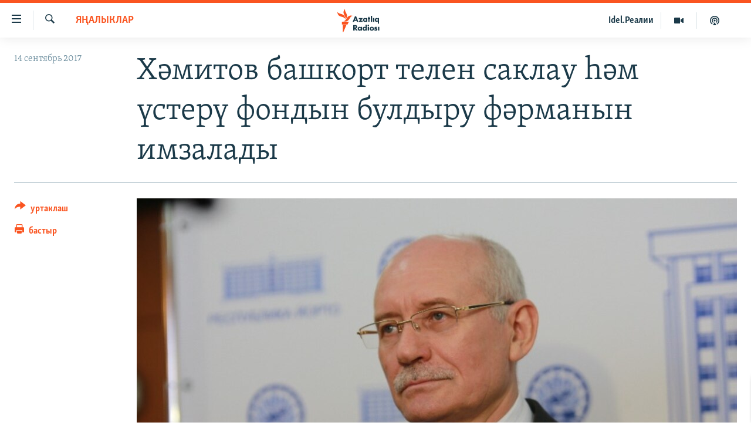

--- FILE ---
content_type: text/html; charset=utf-8
request_url: https://www.azatliq.org/a/28735426.html
body_size: 12722
content:

<!DOCTYPE html>
<html lang="tt" dir="ltr" class="no-js">
<head>
<link href="/Content/responsive/RFE/tt-BA/RFE-tt-BA.css?&amp;av=0.0.0.0&amp;cb=370" rel="stylesheet"/>
<script src="https://tags.azatliq.org/rferl-pangea/prod/utag.sync.js"></script> <script type='text/javascript' src='https://www.youtube.com/iframe_api' async></script>
<link rel="manifest" href="/manifest.json">
<script type="text/javascript">
//a general 'js' detection, must be on top level in <head>, due to CSS performance
document.documentElement.className = "js";
var cacheBuster = "370";
var appBaseUrl = "/";
var imgEnhancerBreakpoints = [0, 144, 256, 408, 650, 1023, 1597];
var isLoggingEnabled = false;
var isPreviewPage = false;
var isLivePreviewPage = false;
if (!isPreviewPage) {
window.RFE = window.RFE || {};
window.RFE.cacheEnabledByParam = window.location.href.indexOf('nocache=1') === -1;
const url = new URL(window.location.href);
const params = new URLSearchParams(url.search);
// Remove the 'nocache' parameter
params.delete('nocache');
// Update the URL without the 'nocache' parameter
url.search = params.toString();
window.history.replaceState(null, '', url.toString());
} else {
window.addEventListener('load', function() {
const links = window.document.links;
for (let i = 0; i < links.length; i++) {
links[i].href = '#';
links[i].target = '_self';
}
})
}
var pwaEnabled = true;
var swCacheDisabled;
</script>
<meta charset="utf-8" />
<title>Хәмитов башкорт телен саклау һәм үстерү фондын булдыру фәрманын имзалады</title>
<meta name="description" content="Башкортстан башлыгы Рөстәм Хәмитов башкорт телен саклау һәм үстерү фондын булдыру фәрманын имзалады. Уфа хакимияте &quot;Башкорт&quot; оешмасына башкорт телен яклап 16 сентябрьдә митинг уздырырга рөхсәт бирмәде." />
<meta name="keywords" content="яңалыклар, башкортстан" />
<meta name="viewport" content="width=device-width, initial-scale=1.0" />
<meta http-equiv="X-UA-Compatible" content="IE=edge" />
<meta name="robots" content="max-image-preview:large"><meta property="fb:pages" content="139505469404757" />
<meta name="yandex-verification" content="8b6e6cd55829f8fe" />
<meta name="yandex-verification" content="464393d111286980" />
<link href="https://www.azatliq.org/a/28735426.html" rel="canonical" />
<meta name="apple-mobile-web-app-title" content="Азатлык радиосы" />
<meta name="apple-mobile-web-app-status-bar-style" content="black" />
<meta name="apple-itunes-app" content="app-id=475986784, app-argument=//28735426.ltr" />
<meta content="Хәмитов башкорт телен саклау һәм үстерү фондын булдыру фәрманын имзалады" property="og:title" />
<meta content="Башкортстан башлыгы Рөстәм Хәмитов башкорт телен саклау һәм үстерү фондын булдыру фәрманын имзалады. Уфа хакимияте &quot;Башкорт&quot; оешмасына башкорт телен яклап 16 сентябрьдә митинг уздырырга рөхсәт бирмәде." property="og:description" />
<meta content="article" property="og:type" />
<meta content="https://www.azatliq.org/a/28735426.html" property="og:url" />
<meta content="Азатлык Радиосы" property="og:site_name" />
<meta content="https://www.facebook.com/azatliq" property="article:publisher" />
<meta content="https://gdb.rferl.org/9b08b90a-f473-4927-8f0d-9069fe9cf994_cx7_cy4_cw85_w1200_h630.jpg" property="og:image" />
<meta content="1200" property="og:image:width" />
<meta content="630" property="og:image:height" />
<meta content="568280086670706" property="fb:app_id" />
<meta content="summary_large_image" name="twitter:card" />
<meta content="@Azatliq" name="twitter:site" />
<meta content="https://gdb.rferl.org/9b08b90a-f473-4927-8f0d-9069fe9cf994_cx7_cy4_cw85_w1200_h630.jpg" name="twitter:image" />
<meta content="Хәмитов башкорт телен саклау һәм үстерү фондын булдыру фәрманын имзалады" name="twitter:title" />
<meta content="Башкортстан башлыгы Рөстәм Хәмитов башкорт телен саклау һәм үстерү фондын булдыру фәрманын имзалады. Уфа хакимияте &quot;Башкорт&quot; оешмасына башкорт телен яклап 16 сентябрьдә митинг уздырырга рөхсәт бирмәде." name="twitter:description" />
<link rel="amphtml" href="https://www.azatliq.org/amp/28735426.html" />
<script type="application/ld+json">{"articleSection":"яңалыклар","isAccessibleForFree":true,"headline":"Хәмитов башкорт телен саклау һәм үстерү фондын булдыру фәрманын имзалады","inLanguage":"tt-BA","keywords":"яңалыклар, башкортстан","author":{"@type":"Person","name":"RFE/RL"},"datePublished":"2017-09-14 12:15:53Z","dateModified":"2017-09-14 13:47:53Z","publisher":{"logo":{"width":512,"height":220,"@type":"ImageObject","url":"https://www.azatliq.org/Content/responsive/RFE/tt-BA/img/logo.png"},"@type":"NewsMediaOrganization","url":"https://www.azatliq.org","sameAs":["https://www.facebook.com/azatliq","https://www.youtube.com/user/azatliqradiosi","https://www.instagram.com/azatliq/","https://telegram.me/joinchat/CxW5dz9ILszGJNLz9gk_RQ"],"name":"Азатлык Радиосы","alternateName":"Азатлык Радиосы"},"@context":"https://schema.org","@type":"NewsArticle","mainEntityOfPage":"https://www.azatliq.org/a/28735426.html","url":"https://www.azatliq.org/a/28735426.html","description":"Башкортстан башлыгы Рөстәм Хәмитов башкорт телен саклау һәм үстерү фондын булдыру фәрманын имзалады. Уфа хакимияте \u0022Башкорт\u0022 оешмасына башкорт телен яклап 16 сентябрьдә митинг уздырырга рөхсәт бирмәде.","image":{"width":1080,"height":608,"@type":"ImageObject","url":"https://gdb.rferl.org/9b08b90a-f473-4927-8f0d-9069fe9cf994_cx7_cy4_cw85_w1080_h608.jpg"},"name":"Хәмитов башкорт телен саклау һәм үстерү фондын булдыру фәрманын имзалады"}</script>
<script src="/Scripts/responsive/infographics.b?v=dVbZ-Cza7s4UoO3BqYSZdbxQZVF4BOLP5EfYDs4kqEo1&amp;av=0.0.0.0&amp;cb=370"></script>
<script src="/Scripts/responsive/loader.b?v=Q26XNwrL6vJYKjqFQRDnx01Lk2pi1mRsuLEaVKMsvpA1&amp;av=0.0.0.0&amp;cb=370"></script>
<link rel="icon" type="image/svg+xml" href="/Content/responsive/RFE/img/webApp/favicon.svg" />
<link rel="alternate icon" href="/Content/responsive/RFE/img/webApp/favicon.ico" />
<link rel="mask-icon" color="#ea6903" href="/Content/responsive/RFE/img/webApp/favicon_safari.svg" />
<link rel="apple-touch-icon" sizes="152x152" href="/Content/responsive/RFE/img/webApp/ico-152x152.png" />
<link rel="apple-touch-icon" sizes="144x144" href="/Content/responsive/RFE/img/webApp/ico-144x144.png" />
<link rel="apple-touch-icon" sizes="114x114" href="/Content/responsive/RFE/img/webApp/ico-114x114.png" />
<link rel="apple-touch-icon" sizes="72x72" href="/Content/responsive/RFE/img/webApp/ico-72x72.png" />
<link rel="apple-touch-icon-precomposed" href="/Content/responsive/RFE/img/webApp/ico-57x57.png" />
<link rel="icon" sizes="192x192" href="/Content/responsive/RFE/img/webApp/ico-192x192.png" />
<link rel="icon" sizes="128x128" href="/Content/responsive/RFE/img/webApp/ico-128x128.png" />
<meta name="msapplication-TileColor" content="#ffffff" />
<meta name="msapplication-TileImage" content="/Content/responsive/RFE/img/webApp/ico-144x144.png" />
<link rel="preload" href="/Content/responsive/fonts/Skolar-Lt_LatnCyrl_v2.4.woff" type="font/woff" as="font" crossorigin="anonymous" />
<link rel="alternate" type="application/rss+xml" title="RFE/RL - Top Stories [RSS]" href="/api/" />
<link rel="sitemap" type="application/rss+xml" href="/sitemap.xml" />
</head>
<body class=" nav-no-loaded cc_theme pg-article print-lay-article js-category-to-nav nojs-images ">
<script type="text/javascript" >
var analyticsData = {url:"https://www.azatliq.org/a/28735426.html",property_id:"424",article_uid:"28735426",page_title:"Хәмитов башкорт телен саклау һәм үстерү фондын булдыру фәрманын имзалады",page_type:"article",content_type:"article",subcontent_type:"article",last_modified:"2017-09-14 13:47:53Z",pub_datetime:"2017-09-14 12:15:53Z",pub_year:"2017",pub_month:"09",pub_day:"14",pub_hour:"12",pub_weekday:"Thursday",section:"яңалыклар",english_section:"news",byline:"",categories:"news,bashkortostan",domain:"www.azatliq.org",language:"Tatar-Bashkir",language_service:"RFERL Tatar-Bashkir",platform:"web",copied:"no",copied_article:"",copied_title:"",runs_js:"Yes",cms_release:"8.44.0.0.370",enviro_type:"prod",slug:"",entity:"RFE",short_language_service:"TB",platform_short:"W",page_name:"Хәмитов башкорт телен саклау һәм үстерү фондын булдыру фәрманын имзалады"};
</script>
<noscript><iframe src="https://www.googletagmanager.com/ns.html?id=GTM-WXZBPZ" height="0" width="0" style="display:none;visibility:hidden"></iframe></noscript><script type="text/javascript" data-cookiecategory="analytics">
var gtmEventObject = Object.assign({}, analyticsData, {event: 'page_meta_ready'});window.dataLayer = window.dataLayer || [];window.dataLayer.push(gtmEventObject);
if (top.location === self.location) { //if not inside of an IFrame
var renderGtm = "true";
if (renderGtm === "true") {
(function(w,d,s,l,i){w[l]=w[l]||[];w[l].push({'gtm.start':new Date().getTime(),event:'gtm.js'});var f=d.getElementsByTagName(s)[0],j=d.createElement(s),dl=l!='dataLayer'?'&l='+l:'';j.async=true;j.src='//www.googletagmanager.com/gtm.js?id='+i+dl;f.parentNode.insertBefore(j,f);})(window,document,'script','dataLayer','GTM-WXZBPZ');
}
}
</script>
<!--Analytics tag js version start-->
<script type="text/javascript" data-cookiecategory="analytics">
var utag_data = Object.assign({}, analyticsData, {});
if(typeof(TealiumTagFrom)==='function' && typeof(TealiumTagSearchKeyword)==='function') {
var utag_from=TealiumTagFrom();var utag_searchKeyword=TealiumTagSearchKeyword();
if(utag_searchKeyword!=null && utag_searchKeyword!=='' && utag_data["search_keyword"]==null) utag_data["search_keyword"]=utag_searchKeyword;if(utag_from!=null && utag_from!=='') utag_data["from"]=TealiumTagFrom();}
if(window.top!== window.self&&utag_data.page_type==="snippet"){utag_data.page_type = 'iframe';}
try{if(window.top!==window.self&&window.self.location.hostname===window.top.location.hostname){utag_data.platform = 'self-embed';utag_data.platform_short = 'se';}}catch(e){if(window.top!==window.self&&window.self.location.search.includes("platformType=self-embed")){utag_data.platform = 'cross-promo';utag_data.platform_short = 'cp';}}
(function(a,b,c,d){ a="https://tags.azatliq.org/rferl-pangea/prod/utag.js"; b=document;c="script";d=b.createElement(c);d.src=a;d.type="text/java"+c;d.async=true; a=b.getElementsByTagName(c)[0];a.parentNode.insertBefore(d,a); })();
</script>
<!--Analytics tag js version end-->
<!-- Analytics tag management NoScript -->
<noscript>
<img style="position: absolute; border: none;" src="https://ssc.azatliq.org/b/ss/bbgprod,bbgentityrferl/1/G.4--NS/1601114577?pageName=rfe%3atb%3aw%3aarticle%3a%d0%a5%d3%99%d0%bc%d0%b8%d1%82%d0%be%d0%b2%20%d0%b1%d0%b0%d1%88%d0%ba%d0%be%d1%80%d1%82%20%d1%82%d0%b5%d0%bb%d0%b5%d0%bd%20%d1%81%d0%b0%d0%ba%d0%bb%d0%b0%d1%83%20%d2%bb%d3%99%d0%bc%20%d2%af%d1%81%d1%82%d0%b5%d1%80%d2%af%20%d1%84%d0%be%d0%bd%d0%b4%d1%8b%d0%bd%20%d0%b1%d1%83%d0%bb%d0%b4%d1%8b%d1%80%d1%83%20%d1%84%d3%99%d1%80%d0%bc%d0%b0%d0%bd%d1%8b%d0%bd%20%d0%b8%d0%bc%d0%b7%d0%b0%d0%bb%d0%b0%d0%b4%d1%8b&amp;c6=%d0%a5%d3%99%d0%bc%d0%b8%d1%82%d0%be%d0%b2%20%d0%b1%d0%b0%d1%88%d0%ba%d0%be%d1%80%d1%82%20%d1%82%d0%b5%d0%bb%d0%b5%d0%bd%20%d1%81%d0%b0%d0%ba%d0%bb%d0%b0%d1%83%20%d2%bb%d3%99%d0%bc%20%d2%af%d1%81%d1%82%d0%b5%d1%80%d2%af%20%d1%84%d0%be%d0%bd%d0%b4%d1%8b%d0%bd%20%d0%b1%d1%83%d0%bb%d0%b4%d1%8b%d1%80%d1%83%20%d1%84%d3%99%d1%80%d0%bc%d0%b0%d0%bd%d1%8b%d0%bd%20%d0%b8%d0%bc%d0%b7%d0%b0%d0%bb%d0%b0%d0%b4%d1%8b&amp;v36=8.44.0.0.370&amp;v6=D=c6&amp;g=https%3a%2f%2fwww.azatliq.org%2fa%2f28735426.html&amp;c1=D=g&amp;v1=D=g&amp;events=event1,event52&amp;c16=rferl%20tatar-bashkir&amp;v16=D=c16&amp;c5=news&amp;v5=D=c5&amp;ch=%d1%8f%d2%a3%d0%b0%d0%bb%d1%8b%d0%ba%d0%bb%d0%b0%d1%80&amp;c15=tatar-bashkir&amp;v15=D=c15&amp;c4=article&amp;v4=D=c4&amp;c14=28735426&amp;v14=D=c14&amp;v20=no&amp;c17=web&amp;v17=D=c17&amp;mcorgid=518abc7455e462b97f000101%40adobeorg&amp;server=www.azatliq.org&amp;pageType=D=c4&amp;ns=bbg&amp;v29=D=server&amp;v25=rfe&amp;v30=424&amp;v105=D=User-Agent " alt="analytics" width="1" height="1" /></noscript>
<!-- End of Analytics tag management NoScript -->
<!--*** Accessibility links - For ScreenReaders only ***-->
<section>
<div class="sr-only">
<h2>Accessibility links</h2>
<ul>
<li><a href="#content" data-disable-smooth-scroll="1">төп эчтәлек</a></li>
<li><a href="#navigation" data-disable-smooth-scroll="1">төп меню</a></li>
<li><a href="#txtHeaderSearch" data-disable-smooth-scroll="1">эзләү</a></li>
</ul>
</div>
</section>
<div dir="ltr">
<div id="page">
<aside>
<div class="c-lightbox overlay-modal">
<div class="c-lightbox__intro">
<h2 class="c-lightbox__intro-title"></h2>
<button class="btn btn--rounded c-lightbox__btn c-lightbox__intro-next" title="алга">
<span class="ico ico--rounded ico-chevron-forward"></span>
<span class="sr-only">алга</span>
</button>
</div>
<div class="c-lightbox__nav">
<button class="btn btn--rounded c-lightbox__btn c-lightbox__btn--close" title="тәрәзне яп">
<span class="ico ico--rounded ico-close"></span>
<span class="sr-only">тәрәзне яп</span>
</button>
<button class="btn btn--rounded c-lightbox__btn c-lightbox__btn--prev" title="артка">
<span class="ico ico--rounded ico-chevron-backward"></span>
<span class="sr-only">артка</span>
</button>
<button class="btn btn--rounded c-lightbox__btn c-lightbox__btn--next" title="алга">
<span class="ico ico--rounded ico-chevron-forward"></span>
<span class="sr-only">алга</span>
</button>
</div>
<div class="c-lightbox__content-wrap">
<figure class="c-lightbox__content">
<span class="c-spinner c-spinner--lightbox">
<img src="/Content/responsive/img/player-spinner.png"
alt="please wait"
title="please wait" />
</span>
<div class="c-lightbox__img">
<div class="thumb">
<img src="" alt="" />
</div>
</div>
<figcaption>
<div class="c-lightbox__info c-lightbox__info--foot">
<span class="c-lightbox__counter"></span>
<span class="caption c-lightbox__caption"></span>
</div>
</figcaption>
</figure>
</div>
<div class="hidden">
<div class="content-advisory__box content-advisory__box--lightbox">
<span class="content-advisory__box-text">Бу сурәттә кайбер кулланучылар тетрәндергеч йә рәнҗетерлек дип санарлык эчтәлек бар</span>
<button class="btn btn--transparent content-advisory__box-btn m-t-md" value="text" type="button">
<span class="btn__text">
Карар өчен басыгыз
</span>
</button>
</div>
</div>
</div>
<div class="print-dialogue">
<div class="container">
<h3 class="print-dialogue__title section-head">Нәрсәләрне бастырырга:</h3>
<div class="print-dialogue__opts">
<ul class="print-dialogue__opt-group">
<li class="form__group form__group--checkbox">
<input class="form__check " id="checkboxImages" name="checkboxImages" type="checkbox" checked="checked" />
<label for="checkboxImages" class="form__label m-t-md">Сурәтләр</label>
</li>
<li class="form__group form__group--checkbox">
<input class="form__check " id="checkboxMultimedia" name="checkboxMultimedia" type="checkbox" checked="checked" />
<label for="checkboxMultimedia" class="form__label m-t-md">Мультимедиа</label>
</li>
</ul>
<ul class="print-dialogue__opt-group">
<li class="form__group form__group--checkbox">
<input class="form__check " id="checkboxEmbedded" name="checkboxEmbedded" type="checkbox" checked="checked" />
<label for="checkboxEmbedded" class="form__label m-t-md">Кыстырмалар</label>
</li>
<li class="hidden">
<input class="form__check " id="checkboxComments" name="checkboxComments" type="checkbox" />
<label for="checkboxComments" class="form__label m-t-md">Фикерләр</label>
</li>
</ul>
</div>
<div class="print-dialogue__buttons">
<button class="btn btn--secondary close-button" type="button" title="баш тарт">
<span class="btn__text ">баш тарт</span>
</button>
<button class="btn btn-cust-print m-l-sm" type="button" title="бастыр">
<span class="btn__text ">бастыр</span>
</button>
</div>
</div>
</div>
<div class="ctc-message pos-fix">
<div class="ctc-message__inner">сылтама хәтергә алынды</div>
</div>
</aside>
<div class="hdr-20 hdr-20--big">
<div class="hdr-20__inner">
<div class="hdr-20__max pos-rel">
<div class="hdr-20__side hdr-20__side--primary d-flex">
<label data-for="main-menu-ctrl" data-switcher-trigger="true" data-switch-target="main-menu-ctrl" class="burger hdr-trigger pos-rel trans-trigger" data-trans-evt="click" data-trans-id="menu">
<span class="ico ico-close hdr-trigger__ico hdr-trigger__ico--close burger__ico burger__ico--close"></span>
<span class="ico ico-menu hdr-trigger__ico hdr-trigger__ico--open burger__ico burger__ico--open"></span>
</label>
<div class="menu-pnl pos-fix trans-target" data-switch-target="main-menu-ctrl" data-trans-id="menu">
<div class="menu-pnl__inner">
<nav class="main-nav menu-pnl__item menu-pnl__item--first">
<ul class="main-nav__list accordeon" data-analytics-tales="false" data-promo-name="link" data-location-name="nav,secnav">
<li class="main-nav__item">
<a class="main-nav__item-name main-nav__item-name--link" href="/z/570" title="яңалыклар" data-item-name="news" >яңалыклар</a>
</li>
<li class="main-nav__item">
<a class="main-nav__item-name main-nav__item-name--link" href="/z/572" title="башкортстан" data-item-name="bashkortostan" >башкортстан</a>
</li>
<li class="main-nav__item">
<a class="main-nav__item-name main-nav__item-name--link" href="/z/571" title="татарстан" data-item-name="tatarstan" >татарстан</a>
</li>
<li class="main-nav__item">
<a class="main-nav__item-name main-nav__item-name--link" href="/z/805" title="кырым" data-item-name="crimea" >кырым</a>
</li>
<li class="main-nav__item">
<a class="main-nav__item-name main-nav__item-name--link" href="/z/573" title="татар-башкорт дөньясы" data-item-name="region" >татар-башкорт дөньясы</a>
</li>
<li class="main-nav__item">
<a class="main-nav__item-name main-nav__item-name--link" href="/z/22623" title="сугыш" data-item-name="war_in_ukraine" >сугыш</a>
</li>
<li class="main-nav__item">
<a class="main-nav__item-name main-nav__item-name--link" href="/p/8512.html" title="Безне томаладылар" data-item-name="blocked" >Безне томаладылар</a>
</li>
<li class="main-nav__item accordeon__item" data-switch-target="menu-item-644">
<label class="main-nav__item-name main-nav__item-name--label accordeon__control-label" data-switcher-trigger="true" data-for="menu-item-644">
шәлкемнәр
<span class="ico ico-chevron-down main-nav__chev"></span>
</label>
<div class="main-nav__sub-list">
<a class="main-nav__item-name main-nav__item-name--link main-nav__item-name--sub" href="/z/583" title="әңгәмә" data-item-name="interview" >әңгәмә</a>
<a class="main-nav__item-name main-nav__item-name--link main-nav__item-name--sub" href="/z/2191" title="комментар" data-item-name="comment" >комментар</a>
<a class="main-nav__item-name main-nav__item-name--link main-nav__item-name--sub" href="/z/888" title="дини тормыш" data-item-name="program_religion" >дини тормыш</a>
<a class="main-nav__item-name main-nav__item-name--link main-nav__item-name--sub" href="/z/703" title="пәрәвез" data-item-name="program_internet" >пәрәвез</a>
<a class="main-nav__item-name main-nav__item-name--link main-nav__item-name--sub" href="/z/581" title="фән-фәсмәтән" data-item-name="program_science" >фән-фәсмәтән</a>
<a class="main-nav__item-name main-nav__item-name--link main-nav__item-name--sub" href="/z/17503" title="киноханә" data-item-name="cinema" >киноханә</a>
</div>
</li>
<li class="main-nav__item">
<a class="main-nav__item-name main-nav__item-name--link" href="/z/23529" title="Дөнья хәлләре" data-item-name="rferl-world" >Дөнья хәлләре</a>
</li>
<li class="main-nav__item">
<a class="main-nav__item-name main-nav__item-name--link" href="/z/22501" title="татарча подкаст" data-item-name="tatar_podcast2" >татарча подкаст</a>
</li>
</ul>
</nav>
<div class="menu-pnl__item">
<a href="https://www.azatliq.org/eyde" class="menu-pnl__item-link" alt="ӘЙДӘ ONLINE">ӘЙДӘ ONLINE</a>
<a href="https://www.idelreal.org" class="menu-pnl__item-link" alt="IDEL.РЕАЛИИ">IDEL.РЕАЛИИ</a>
</div>
<div class="menu-pnl__item menu-pnl__item--social">
<h5 class="menu-pnl__sub-head">Безгә кушылыгыз!</h5>
<a href="https://www.facebook.com/azatliq" title="Без Facebook-та" data-analytics-text="follow_on_facebook" class="btn btn--rounded btn--social-inverted menu-pnl__btn js-social-btn btn-facebook" target="_blank" rel="noopener">
<span class="ico ico-facebook-alt ico--rounded"></span>
</a>
<a href="https://www.youtube.com/user/azatliqradiosi" title="Безнең Youtube каналы" data-analytics-text="follow_on_youtube" class="btn btn--rounded btn--social-inverted menu-pnl__btn js-social-btn btn-youtube" target="_blank" rel="noopener">
<span class="ico ico-youtube ico--rounded"></span>
</a>
<a href="https://www.instagram.com/azatliq/" title="Без Instagram-да" data-analytics-text="follow_on_instagram" class="btn btn--rounded btn--social-inverted menu-pnl__btn js-social-btn btn-instagram" target="_blank" rel="noopener">
<span class="ico ico-instagram ico--rounded"></span>
</a>
<a href="https://telegram.me/joinchat/CxW5dz9ILszGJNLz9gk_RQ" title="Без Telegram-да" data-analytics-text="follow_on_telegram" class="btn btn--rounded btn--social-inverted menu-pnl__btn js-social-btn btn-telegram" target="_blank" rel="noopener">
<span class="ico ico-telegram ico--rounded"></span>
</a>
</div>
<div class="menu-pnl__item">
<a href="/navigation/allsites" class="menu-pnl__item-link">
<span class="ico ico-languages "></span>
БАШКА ТЕЛЛӘРДӘ
</a>
</div>
</div>
</div>
<label data-for="top-search-ctrl" data-switcher-trigger="true" data-switch-target="top-search-ctrl" class="top-srch-trigger hdr-trigger">
<span class="ico ico-close hdr-trigger__ico hdr-trigger__ico--close top-srch-trigger__ico top-srch-trigger__ico--close"></span>
<span class="ico ico-search hdr-trigger__ico hdr-trigger__ico--open top-srch-trigger__ico top-srch-trigger__ico--open"></span>
</label>
<div class="srch-top srch-top--in-header" data-switch-target="top-search-ctrl">
<div class="container">
<form action="/s" class="srch-top__form srch-top__form--in-header" id="form-topSearchHeader" method="get" role="search"><label for="txtHeaderSearch" class="sr-only">эзләү</label>
<input type="text" id="txtHeaderSearch" name="k" placeholder="эзләгән табар.." accesskey="s" value="" class="srch-top__input analyticstag-event" onkeydown="if (event.keyCode === 13) { FireAnalyticsTagEventOnSearch('search', $dom.get('#txtHeaderSearch')[0].value) }" />
<button title="эзләү" type="submit" class="btn btn--top-srch analyticstag-event" onclick="FireAnalyticsTagEventOnSearch('search', $dom.get('#txtHeaderSearch')[0].value) ">
<span class="ico ico-search"></span>
</button></form>
</div>
</div>
<a href="/" class="main-logo-link">
<img src="/Content/responsive/RFE/tt-BA/img/logo-compact.svg" class="main-logo main-logo--comp" alt="site logo">
<img src="/Content/responsive/RFE/tt-BA/img/logo.svg" class="main-logo main-logo--big" alt="site logo">
</a>
</div>
<div class="hdr-20__side hdr-20__side--secondary d-flex">
<a href="/z/22501" title="Татарча подкаст" class="hdr-20__secondary-item" data-item-name="podcast">
<span class="ico ico-podcast hdr-20__secondary-icon"></span>
</a>
<a href="/z/2710" title="Мультимедиа" class="hdr-20__secondary-item" data-item-name="video">
<span class="ico ico-video hdr-20__secondary-icon"></span>
</a>
<a href="https://www.idelreal.org" title="Idel.Реалии" class="hdr-20__secondary-item hdr-20__secondary-item--lang" data-item-name="satellite">
Idel.Реалии
</a>
<a href="/s" title="эзләү" class="hdr-20__secondary-item hdr-20__secondary-item--search" data-item-name="search">
<span class="ico ico-search hdr-20__secondary-icon hdr-20__secondary-icon--search"></span>
</a>
<div class="srch-bottom">
<form action="/s" class="srch-bottom__form d-flex" id="form-bottomSearch" method="get" role="search"><label for="txtSearch" class="sr-only">эзләү</label>
<input type="search" id="txtSearch" name="k" placeholder="эзләгән табар.." accesskey="s" value="" class="srch-bottom__input analyticstag-event" onkeydown="if (event.keyCode === 13) { FireAnalyticsTagEventOnSearch('search', $dom.get('#txtSearch')[0].value) }" />
<button title="эзләү" type="submit" class="btn btn--bottom-srch analyticstag-event" onclick="FireAnalyticsTagEventOnSearch('search', $dom.get('#txtSearch')[0].value) ">
<span class="ico ico-search"></span>
</button></form>
</div>
</div>
<img src="/Content/responsive/RFE/tt-BA/img/logo-print.gif" class="logo-print" alt="site logo">
<img src="/Content/responsive/RFE/tt-BA/img/logo-print_color.png" class="logo-print logo-print--color" alt="site logo">
</div>
</div>
</div>
<script>
if (document.body.className.indexOf('pg-home') > -1) {
var nav2In = document.querySelector('.hdr-20__inner');
var nav2Sec = document.querySelector('.hdr-20__side--secondary');
var secStyle = window.getComputedStyle(nav2Sec);
if (nav2In && window.pageYOffset < 150 && secStyle['position'] !== 'fixed') {
nav2In.classList.add('hdr-20__inner--big')
}
}
</script>
<div class="c-hlights c-hlights--breaking c-hlights--no-item" data-hlight-display="mobile,desktop">
<div class="c-hlights__wrap container p-0">
<div class="c-hlights__nav">
<a role="button" href="#" title="артка">
<span class="ico ico-chevron-backward m-0"></span>
<span class="sr-only">артка</span>
</a>
<a role="button" href="#" title="алга">
<span class="ico ico-chevron-forward m-0"></span>
<span class="sr-only">алга</span>
</a>
</div>
<span class="c-hlights__label">
<span class="">Кайнар хәбәр</span>
<span class="switcher-trigger">
<label data-for="more-less-1" data-switcher-trigger="true" class="switcher-trigger__label switcher-trigger__label--more p-b-0" title="күбрәк күрсәт">
<span class="ico ico-chevron-down"></span>
</label>
<label data-for="more-less-1" data-switcher-trigger="true" class="switcher-trigger__label switcher-trigger__label--less p-b-0" title="азрак күрсәт">
<span class="ico ico-chevron-up"></span>
</label>
</span>
</span>
<ul class="c-hlights__items switcher-target" data-switch-target="more-less-1">
</ul>
</div>
</div> <div id="content">
<main class="container">
<div class="hdr-container">
<div class="row">
<div class="col-category col-xs-12 col-md-2 pull-left"> <div class="category js-category">
<a class="" href="/z/570">яңалыклар</a> </div>
</div><div class="col-title col-xs-12 col-md-10 pull-right"> <h1 class="title pg-title">
Хәмитов башкорт телен саклау һәм үстерү фондын булдыру фәрманын имзалады
</h1>
</div><div class="col-publishing-details col-xs-12 col-sm-12 col-md-2 pull-left"> <div class="publishing-details ">
<div class="published">
<span class="date" >
<time pubdate="pubdate" datetime="2017-09-14T15:15:53+03:00">
14 сентябрь 2017
</time>
</span>
</div>
</div>
</div><div class="col-lg-12 separator"> <div class="separator">
<hr class="title-line" />
</div>
</div><div class="col-multimedia col-xs-12 col-md-10 pull-right"> <div class="cover-media">
<figure class="media-image js-media-expand">
<div class="img-wrap">
<div class="thumb thumb16_9">
<img src="https://gdb.rferl.org/9b08b90a-f473-4927-8f0d-9069fe9cf994_cx7_cy4_cw85_w250_r1_s.jpg" alt="Башкортстан башлыгы Рөстәм Хәмитов" />
</div>
</div>
<figcaption>
<span class="caption">Башкортстан башлыгы Рөстәм Хәмитов</span>
</figcaption>
</figure>
</div>
</div><div class="col-xs-12 col-md-2 pull-left article-share pos-rel"> <div class="share--box">
<div class="sticky-share-container" style="display:none">
<div class="container">
<a href="https://www.azatliq.org" id="logo-sticky-share">&nbsp;</a>
<div class="pg-title pg-title--sticky-share">
Хәмитов башкорт телен саклау һәм үстерү фондын булдыру фәрманын имзалады
</div>
<div class="sticked-nav-actions">
<!--This part is for sticky navigation display-->
<p class="buttons link-content-sharing p-0 ">
<button class="btn btn--link btn-content-sharing p-t-0 " id="btnContentSharing" value="text" role="Button" type="" title="башка челтәрләр">
<span class="ico ico-share ico--l"></span>
<span class="btn__text ">
уртаклаш
</span>
</button>
</p>
<aside class="content-sharing js-content-sharing js-content-sharing--apply-sticky content-sharing--sticky"
role="complementary"
data-share-url="https://www.azatliq.org/a/28735426.html" data-share-title="Хәмитов башкорт телен саклау һәм үстерү фондын булдыру фәрманын имзалады" data-share-text="Башкортстан башлыгы Рөстәм Хәмитов башкорт телен саклау һәм үстерү фондын булдыру фәрманын имзалады. Уфа хакимияте &quot;Башкорт&quot; оешмасына башкорт телен яклап 16 сентябрьдә митинг уздырырга рөхсәт бирмәде.">
<div class="content-sharing__popover">
<h6 class="content-sharing__title">уртаклаш</h6>
<button href="#close" id="btnCloseSharing" class="btn btn--text-like content-sharing__close-btn">
<span class="ico ico-close ico--l"></span>
</button>
<ul class="content-sharing__list">
<li class="content-sharing__item">
<div class="ctc ">
<input type="text" class="ctc__input" readonly="readonly">
<a href="" js-href="https://www.azatliq.org/a/28735426.html" class="content-sharing__link ctc__button">
<span class="ico ico-copy-link ico--rounded ico--s"></span>
<span class="content-sharing__link-text">сылтама</span>
</a>
</div>
</li>
<li class="content-sharing__item">
<a href="https://telegram.me/share/url?url=https%3a%2f%2fwww.azatliq.org%2fa%2f28735426.html"
data-analytics-text="share_on_telegram"
title="Telegram" target="_blank"
class="content-sharing__link js-social-btn">
<span class="ico ico-telegram ico--rounded ico--s"></span>
<span class="content-sharing__link-text">Telegram</span>
</a>
</li>
<li class="content-sharing__item visible-xs-inline-block visible-sm-inline-block">
<a href="whatsapp://send?text=https%3a%2f%2fwww.azatliq.org%2fa%2f28735426.html"
data-analytics-text="share_on_whatsapp"
title="WhatsApp" target="_blank"
class="content-sharing__link js-social-btn">
<span class="ico ico-whatsapp ico--rounded ico--s"></span>
<span class="content-sharing__link-text">WhatsApp</span>
</a>
</li>
<li class="content-sharing__item visible-md-inline-block visible-lg-inline-block">
<a href="https://web.whatsapp.com/send?text=https%3a%2f%2fwww.azatliq.org%2fa%2f28735426.html"
data-analytics-text="share_on_whatsapp_desktop"
title="WhatsApp" target="_blank"
class="content-sharing__link js-social-btn">
<span class="ico ico-whatsapp ico--rounded ico--s"></span>
<span class="content-sharing__link-text">WhatsApp</span>
</a>
</li>
<li class="content-sharing__item">
<a href="https://facebook.com/sharer.php?u=https%3a%2f%2fwww.azatliq.org%2fa%2f28735426.html"
data-analytics-text="share_on_facebook"
title="Facebook" target="_blank"
class="content-sharing__link js-social-btn">
<span class="ico ico-facebook ico--rounded ico--s"></span>
<span class="content-sharing__link-text">Facebook</span>
</a>
</li>
<li class="content-sharing__item">
<a href="https://twitter.com/share?url=https%3a%2f%2fwww.azatliq.org%2fa%2f28735426.html&amp;text=%d0%a5%d3%99%d0%bc%d0%b8%d1%82%d0%be%d0%b2+%d0%b1%d0%b0%d1%88%d0%ba%d0%be%d1%80%d1%82+%d1%82%d0%b5%d0%bb%d0%b5%d0%bd+%d1%81%d0%b0%d0%ba%d0%bb%d0%b0%d1%83+%d2%bb%d3%99%d0%bc+%d2%af%d1%81%d1%82%d0%b5%d1%80%d2%af+%d1%84%d0%be%d0%bd%d0%b4%d1%8b%d0%bd+%d0%b1%d1%83%d0%bb%d0%b4%d1%8b%d1%80%d1%83+%d1%84%d3%99%d1%80%d0%bc%d0%b0%d0%bd%d1%8b%d0%bd+%d0%b8%d0%bc%d0%b7%d0%b0%d0%bb%d0%b0%d0%b4%d1%8b"
data-analytics-text="share_on_twitter"
title="X (Twitter)" target="_blank"
class="content-sharing__link js-social-btn">
<span class="ico ico-twitter ico--rounded ico--s"></span>
<span class="content-sharing__link-text">X (Twitter)</span>
</a>
</li>
<li class="content-sharing__item">
<a href="mailto:?body=https%3a%2f%2fwww.azatliq.org%2fa%2f28735426.html&amp;subject=Хәмитов башкорт телен саклау һәм үстерү фондын булдыру фәрманын имзалады"
title="Email"
class="content-sharing__link ">
<span class="ico ico-email ico--rounded ico--s"></span>
<span class="content-sharing__link-text">Email</span>
</a>
</li>
</ul>
</div>
</aside>
</div>
</div>
</div>
<div class="links">
<p class="buttons link-content-sharing p-0 ">
<button class="btn btn--link btn-content-sharing p-t-0 " id="btnContentSharing" value="text" role="Button" type="" title="башка челтәрләр">
<span class="ico ico-share ico--l"></span>
<span class="btn__text ">
уртаклаш
</span>
</button>
</p>
<aside class="content-sharing js-content-sharing " role="complementary"
data-share-url="https://www.azatliq.org/a/28735426.html" data-share-title="Хәмитов башкорт телен саклау һәм үстерү фондын булдыру фәрманын имзалады" data-share-text="Башкортстан башлыгы Рөстәм Хәмитов башкорт телен саклау һәм үстерү фондын булдыру фәрманын имзалады. Уфа хакимияте &quot;Башкорт&quot; оешмасына башкорт телен яклап 16 сентябрьдә митинг уздырырга рөхсәт бирмәде.">
<div class="content-sharing__popover">
<h6 class="content-sharing__title">уртаклаш</h6>
<button href="#close" id="btnCloseSharing" class="btn btn--text-like content-sharing__close-btn">
<span class="ico ico-close ico--l"></span>
</button>
<ul class="content-sharing__list">
<li class="content-sharing__item">
<div class="ctc ">
<input type="text" class="ctc__input" readonly="readonly">
<a href="" js-href="https://www.azatliq.org/a/28735426.html" class="content-sharing__link ctc__button">
<span class="ico ico-copy-link ico--rounded ico--l"></span>
<span class="content-sharing__link-text">сылтама</span>
</a>
</div>
</li>
<li class="content-sharing__item">
<a href="https://telegram.me/share/url?url=https%3a%2f%2fwww.azatliq.org%2fa%2f28735426.html"
data-analytics-text="share_on_telegram"
title="Telegram" target="_blank"
class="content-sharing__link js-social-btn">
<span class="ico ico-telegram ico--rounded ico--l"></span>
<span class="content-sharing__link-text">Telegram</span>
</a>
</li>
<li class="content-sharing__item visible-xs-inline-block visible-sm-inline-block">
<a href="whatsapp://send?text=https%3a%2f%2fwww.azatliq.org%2fa%2f28735426.html"
data-analytics-text="share_on_whatsapp"
title="WhatsApp" target="_blank"
class="content-sharing__link js-social-btn">
<span class="ico ico-whatsapp ico--rounded ico--l"></span>
<span class="content-sharing__link-text">WhatsApp</span>
</a>
</li>
<li class="content-sharing__item visible-md-inline-block visible-lg-inline-block">
<a href="https://web.whatsapp.com/send?text=https%3a%2f%2fwww.azatliq.org%2fa%2f28735426.html"
data-analytics-text="share_on_whatsapp_desktop"
title="WhatsApp" target="_blank"
class="content-sharing__link js-social-btn">
<span class="ico ico-whatsapp ico--rounded ico--l"></span>
<span class="content-sharing__link-text">WhatsApp</span>
</a>
</li>
<li class="content-sharing__item">
<a href="https://facebook.com/sharer.php?u=https%3a%2f%2fwww.azatliq.org%2fa%2f28735426.html"
data-analytics-text="share_on_facebook"
title="Facebook" target="_blank"
class="content-sharing__link js-social-btn">
<span class="ico ico-facebook ico--rounded ico--l"></span>
<span class="content-sharing__link-text">Facebook</span>
</a>
</li>
<li class="content-sharing__item">
<a href="https://twitter.com/share?url=https%3a%2f%2fwww.azatliq.org%2fa%2f28735426.html&amp;text=%d0%a5%d3%99%d0%bc%d0%b8%d1%82%d0%be%d0%b2+%d0%b1%d0%b0%d1%88%d0%ba%d0%be%d1%80%d1%82+%d1%82%d0%b5%d0%bb%d0%b5%d0%bd+%d1%81%d0%b0%d0%ba%d0%bb%d0%b0%d1%83+%d2%bb%d3%99%d0%bc+%d2%af%d1%81%d1%82%d0%b5%d1%80%d2%af+%d1%84%d0%be%d0%bd%d0%b4%d1%8b%d0%bd+%d0%b1%d1%83%d0%bb%d0%b4%d1%8b%d1%80%d1%83+%d1%84%d3%99%d1%80%d0%bc%d0%b0%d0%bd%d1%8b%d0%bd+%d0%b8%d0%bc%d0%b7%d0%b0%d0%bb%d0%b0%d0%b4%d1%8b"
data-analytics-text="share_on_twitter"
title="X (Twitter)" target="_blank"
class="content-sharing__link js-social-btn">
<span class="ico ico-twitter ico--rounded ico--l"></span>
<span class="content-sharing__link-text">X (Twitter)</span>
</a>
</li>
<li class="content-sharing__item">
<a href="mailto:?body=https%3a%2f%2fwww.azatliq.org%2fa%2f28735426.html&amp;subject=Хәмитов башкорт телен саклау һәм үстерү фондын булдыру фәрманын имзалады"
title="Email"
class="content-sharing__link ">
<span class="ico ico-email ico--rounded ico--l"></span>
<span class="content-sharing__link-text">Email</span>
</a>
</li>
</ul>
</div>
</aside>
<p class="link-print visible-md visible-lg buttons p-0">
<button class="btn btn--link btn-print p-t-0" onclick="if (typeof FireAnalyticsTagEvent === 'function') {FireAnalyticsTagEvent({ on_page_event: 'print_story' });}return false" title="(CTRL+P)">
<span class="ico ico-print"></span>
<span class="btn__text">бастыр</span>
</button>
</p>
</div>
</div>
</div>
</div>
</div>
<div class="body-container">
<div class="row">
<div class="col-xs-12 col-sm-12 col-md-10 col-lg-10 pull-right">
<div class="row">
<div class="col-xs-12 col-sm-12 col-md-8 col-lg-8 pull-left bottom-offset content-offset">
<div class="intro intro--bold" >
<p >Башкортстан башлыгы Рөстәм Хәмитов башкорт телен саклау һәм үстерү фондын булдыру фәрманын имзалады. Уфа хакимияте &quot;Башкорт&quot; оешмасына башкорт телен яклап 16 сентябрьдә митинг уздырырга рөхсәт бирмәде.</p>
</div>
<div id="article-content" class="content-floated-wrap fb-quotable">
<div class="wsw">
<p>Башкортстан башлыгы Рөстәм Хәмитов &quot;Башкортстан республикасында дәүләт телләрен һәм Башкортстан республикасы халыклары телләрен үстерү чаралары турында&quot; фәрманны имзалады.</p>
<p>Әлеге фәрманга ярашлы республикада башкорт телен саклау һәм үстерү фонды булдырылырга тиеш. Шулай ук Башкортстан башлыгының еллык грантлары да игълан ителә. Алар республикада дәүләт телләрен һәм башка халыклар телләрен саклауны, пропагандалауны һәм үстерүне максат итеп куя. Шул ук вакытта Иҗтимагый пулат, Башкортстан республикасы халыклары ассамблеясе белән берлектә телләр сәясәте өлкәсендә Русиянең һәм Башкортстанның кануннары үтәлешен тикшерергә тиешле була.</p>
<p>2018 елның 1 февраленә кадәр төбәк хөкүмәтенә республикада дәүләт телләрен һәм башка халыклар телләрен саклауны, пропагандалауны һәм үстерүне тәгаенләүче дәүләт програмын әзерләү йөкләтелә. Ул документта &quot;Башкорт теле&quot;, &quot;Рус теле&quot; һәм &quot;Туган телләр&quot; исемле програмнар эшләнергә тиеш.</p>
<p>Элегрәк хәбәр ителүенчә, Дөнья Башкорт корылтае октябрь аенда башкорт телен яклауга бәйле чираттан тыш киңәшмә үткәрәчәген белдергән иде.</p>
<p>Хәмитов фәрманы дөнья күргән көнне Уфа шәһәре хакимияте &quot;Башкорт&quot; оешмасы 16 сентябрьдә үткәрергә теләгән урам җыенын тыйды һәм аны башка көнгә һәм башка урынга күчерергә тәкъдим итте. Ул башкорт телен яклауга багышланачак иде. &quot;Башкорт&quot; оешмасы Уфа хакимиятләренә митинг уздыруга рөхсәт сорап хат юллаган. Әмма түрәләр Уфа шәһәре Спорт сарае каршындагы ул мәйданда башка чара үткәрүчеләр алданрак гариза тапшырды дигән сылтау белән &quot;Башкорт&quot; оешмасы гозерен кире каккан. Әгәр дә башкорт милли оешмалары вәкилләре урам җыенын рөхсәтсез үткәрергә уйласа, алар җавапка тарттырылачак диелә. Шулай да хакимиятләр урам җыенын бөтенләй тыймый, әмма аны икенче урында, ягъни шәһәр читендәге Химиклар мәдәният сарае каршында 24 сентябрьдә үткәрергә рөхсәт итүен белдерә.</p>
<p><strong>Безнең <a class="wsw__a" href="https://telegram.me/joinchat/CxW5dz9ILszGJNLz9gk_RQ" target="_blank">Telegram</a> каналына язылыгыз! Иң кызыклы хәбәрләрне беренче булып укыгыз.</strong></p>
</div>
</div>
</div>
<div class="col-xs-12 col-sm-12 col-md-4 col-lg-4 pull-left design-top-offset"> <div class="region">
<div class="media-block-wrap" id="wrowblock-18180_21" data-area-id=R1_1>
<h2 class="section-head">
<a href="/z/570"><span class="ico ico-chevron-forward pull-right flip"></span>башка яңалыклар</a> </h2>
<div class="row">
<ul>
<li class="col-xs-12 col-sm-6 col-md-12 col-lg-12 mb-grid">
<div class="media-block ">
<a href="/a/33657756.html" class="img-wrap img-wrap--t-spac img-wrap--size-4 img-wrap--float" title="Казандагы Галимнәр йорты дип аталган тарихи бина Украина сугышында катнашучыларга биреләчәк">
<div class="thumb thumb16_9">
<noscript class="nojs-img">
<img src="https://gdb.rferl.org/38765f60-4895-4b41-33a7-08de3c92853e_w100_r1.jpg" alt="&quot;Галимнәр йорты&quot; бинасы" />
</noscript>
<img data-src="https://gdb.rferl.org/38765f60-4895-4b41-33a7-08de3c92853e_w33_r1.jpg" src="" alt="&quot;Галимнәр йорты&quot; бинасы" class=""/>
</div>
</a>
<div class="media-block__content media-block__content--h">
<a href="/a/33657756.html">
<h4 class="media-block__title media-block__title--size-4" title="Казандагы Галимнәр йорты дип аталган тарихи бина Украина сугышында катнашучыларга биреләчәк">
Казандагы Галимнәр йорты дип аталган тарихи бина Украина сугышында катнашучыларга биреләчәк
</h4>
</a>
</div>
</div>
</li>
<li class="col-xs-12 col-sm-6 col-md-12 col-lg-12 mb-grid">
<div class="media-block ">
<a href="/a/33657656.html" class="img-wrap img-wrap--t-spac img-wrap--size-4 img-wrap--float" title="Тикшерүчеләр Украинада Русиянең аз санлы халыклары арасында югалтулар башка этник төркемнәр белән чагыштырганда зуррак икәнен ачыклаган">
<div class="thumb thumb16_9">
<noscript class="nojs-img">
<img src="https://gdb.rferl.org/8c8e0000-0aff-0242-1dcd-08d9dfe81f64_w100_r1.jpg" alt="Русия солдатлары, архив фотосы" />
</noscript>
<img data-src="https://gdb.rferl.org/8c8e0000-0aff-0242-1dcd-08d9dfe81f64_w33_r1.jpg" src="" alt="Русия солдатлары, архив фотосы" class=""/>
</div>
</a>
<div class="media-block__content media-block__content--h">
<a href="/a/33657656.html">
<h4 class="media-block__title media-block__title--size-4" title="Тикшерүчеләр Украинада Русиянең аз санлы халыклары арасында югалтулар башка этник төркемнәр белән чагыштырганда зуррак икәнен ачыклаган">
Тикшерүчеләр Украинада Русиянең аз санлы халыклары арасында югалтулар башка этник төркемнәр белән чагыштырганда зуррак икәнен ачыклаган
</h4>
</a>
</div>
</div>
</li>
<li class="col-xs-12 col-sm-6 col-md-12 col-lg-12 mb-grid">
<div class="media-block ">
<a href="/a/33657619.html" class="img-wrap img-wrap--t-spac img-wrap--size-4 img-wrap--float" title="Удмуртия Югары мәхкәмәсе &quot;Баймак эше&quot;нең дүрт фигуранты хөкемнәрен үзгәрешсез калдырды">
<div class="thumb thumb16_9">
<noscript class="nojs-img">
<img src="https://gdb.rferl.org/fbfe0be1-c4b8-445e-3377-08de3c92853e_w100_r1.jpg" alt="Данис Әхмәтов, Ильяс Байчурин, Дима Бүләкбаев һәм Раят Дәүләтбаев мәхкәмәдә" />
</noscript>
<img data-src="https://gdb.rferl.org/fbfe0be1-c4b8-445e-3377-08de3c92853e_w33_r1.jpg" src="" alt="Данис Әхмәтов, Ильяс Байчурин, Дима Бүләкбаев һәм Раят Дәүләтбаев мәхкәмәдә" class=""/>
</div>
</a>
<div class="media-block__content media-block__content--h">
<a href="/a/33657619.html">
<h4 class="media-block__title media-block__title--size-4" title="Удмуртия Югары мәхкәмәсе &quot;Баймак эше&quot;нең дүрт фигуранты хөкемнәрен үзгәрешсез калдырды">
Удмуртия Югары мәхкәмәсе &quot;Баймак эше&quot;нең дүрт фигуранты хөкемнәрен үзгәрешсез калдырды
</h4>
</a>
</div>
</div>
</li>
<li class="col-xs-12 col-sm-6 col-md-12 col-lg-12 mb-grid">
<div class="media-block ">
<a href="/a/33656548.html" class="img-wrap img-wrap--t-spac img-wrap--size-4 img-wrap--float" title="Татар грамматикасын үзләштерү өчен интерактив күнегүләр сайты барлыкка килде">
<div class="thumb thumb16_9">
<noscript class="nojs-img">
<img src="https://gdb.rferl.org/a67b5429-8b21-4b9d-2648-08de3be37656_cx9_cy0_cw82_w100_r1.png" alt="" />
</noscript>
<img data-src="https://gdb.rferl.org/a67b5429-8b21-4b9d-2648-08de3be37656_cx9_cy0_cw82_w33_r1.png" src="" alt="" class=""/>
</div>
</a>
<div class="media-block__content media-block__content--h">
<a href="/a/33656548.html">
<h4 class="media-block__title media-block__title--size-4" title="Татар грамматикасын үзләштерү өчен интерактив күнегүләр сайты барлыкка килде">
Татар грамматикасын үзләштерү өчен интерактив күнегүләр сайты барлыкка килде
</h4>
</a>
</div>
</div>
</li>
<li class="col-xs-12 col-sm-6 col-md-12 col-lg-12 mb-grid">
<div class="media-block ">
<a href="/a/33656524.html" class="img-wrap img-wrap--t-spac img-wrap--size-4 img-wrap--float" title="Түбән Камадагы лицейда укучы бала җыештыручыга пычак белән һөҗүм иткән. Ниләр билгеле">
<div class="thumb thumb16_9">
<noscript class="nojs-img">
<img src="https://gdb.rferl.org/7fab3df8-6fdd-42b8-3318-08de3c92853e_cx0_cy44_cw0_w100_r1.jpg" alt="Түбән Камадагы 37нче лицей янында" />
</noscript>
<img data-src="https://gdb.rferl.org/7fab3df8-6fdd-42b8-3318-08de3c92853e_cx0_cy44_cw0_w33_r1.jpg" src="" alt="Түбән Камадагы 37нче лицей янында" class=""/>
</div>
</a>
<div class="media-block__content media-block__content--h">
<a href="/a/33656524.html">
<h4 class="media-block__title media-block__title--size-4" title="Түбән Камадагы лицейда укучы бала җыештыручыга пычак белән һөҗүм иткән. Ниләр билгеле">
Түбән Камадагы лицейда укучы бала җыештыручыга пычак белән һөҗүм иткән. Ниләр билгеле
</h4>
</a>
</div>
</div>
</li>
<li class="col-xs-12 col-sm-6 col-md-12 col-lg-12 mb-grid">
<div class="media-block ">
<a href="/a/33656449.html" class="img-wrap img-wrap--t-spac img-wrap--size-4 img-wrap--float" title="Ленария Мөслим Муса Җәлил музее мөдире булып билгеләнде">
<div class="thumb thumb16_9">
<noscript class="nojs-img">
<img src="https://gdb.rferl.org/7DB33EE0-6FA1-4E53-9BC6-9305C2C840C1_w100_r1.jpg" alt="Ленария Мөслим" />
</noscript>
<img data-src="https://gdb.rferl.org/7DB33EE0-6FA1-4E53-9BC6-9305C2C840C1_w33_r1.jpg" src="" alt="Ленария Мөслим" class=""/>
</div>
</a>
<div class="media-block__content media-block__content--h">
<a href="/a/33656449.html">
<h4 class="media-block__title media-block__title--size-4" title="Ленария Мөслим Муса Җәлил музее мөдире булып билгеләнде">
Ленария Мөслим Муса Җәлил музее мөдире булып билгеләнде
</h4>
</a>
</div>
</div>
</li>
<li class="col-xs-12 col-sm-6 col-md-12 col-lg-12 mb-grid">
<div class="media-block ">
<a href="/a/33655879.html" class="img-wrap img-wrap--t-spac img-wrap--size-4 img-wrap--float" title="Истанбулда Идел-Урал татар-башкортлар үзәген коручыларның берсе, активист Айтән Ураллы белән хушлаштылар">
<div class="thumb thumb16_9">
<noscript class="nojs-img">
<img src="https://gdb.rferl.org/35b60339-4ee4-433a-0449-08de3bed1b27_cx0_cy12_cw0_w100_r1.jpg" alt="Айтән Ураллы белән хушлашу" />
</noscript>
<img data-src="https://gdb.rferl.org/35b60339-4ee4-433a-0449-08de3bed1b27_cx0_cy12_cw0_w33_r1.jpg" src="" alt="Айтән Ураллы белән хушлашу" class=""/>
</div>
</a>
<div class="media-block__content media-block__content--h">
<a href="/a/33655879.html">
<h4 class="media-block__title media-block__title--size-4" title="Истанбулда Идел-Урал татар-башкортлар үзәген коручыларның берсе, активист Айтән Ураллы белән хушлаштылар">
Истанбулда Идел-Урал татар-башкортлар үзәген коручыларның берсе, активист Айтән Ураллы белән хушлаштылар
</h4>
</a>
</div>
</div>
</li>
<li class="col-xs-12 col-sm-6 col-md-12 col-lg-12 mb-grid">
<div class="media-block ">
<a href="/a/33655754.html" class="img-wrap img-wrap--t-spac img-wrap--size-4 img-wrap--float" title="Русия мәктәпләрендә укучыларны дроннар җыярга һәм алар белән идарә итәргә өйрәтәчәкләр">
<div class="thumb thumb16_9">
<noscript class="nojs-img">
<img src="https://gdb.rferl.org/bad00be2-b544-47ba-ceed-08ddd9680e0d_w100_r1.jpg" alt="Иранның &quot;Шахед&quot; дроны" />
</noscript>
<img data-src="https://gdb.rferl.org/bad00be2-b544-47ba-ceed-08ddd9680e0d_w33_r1.jpg" src="" alt="Иранның &quot;Шахед&quot; дроны" class=""/>
</div>
</a>
<div class="media-block__content media-block__content--h">
<a href="/a/33655754.html">
<h4 class="media-block__title media-block__title--size-4" title="Русия мәктәпләрендә укучыларны дроннар җыярга һәм алар белән идарә итәргә өйрәтәчәкләр">
Русия мәктәпләрендә укучыларны дроннар җыярга һәм алар белән идарә итәргә өйрәтәчәкләр
</h4>
</a>
</div>
</div>
</li>
</ul>
</div>
</div>
</div>
</div>
</div>
</div>
</div>
</div>
</main>
<div class="container">
<div class="row">
<div class="col-xs-12 col-sm-12 col-md-12 col-lg-12">
<div class="slide-in-wg suspended" data-cookie-id="wgt-90569-3099568">
<div class="wg-hiding-area">
<span class="ico ico-arrow-right"></span>
<div class="media-block-wrap">
<h2 class="section-head">тәкъдим итәбез</h2>
<div class="row">
<ul>
<li class="col-xs-12 col-sm-12 col-md-12 col-lg-12 mb-grid">
<div class="media-block ">
<a href="https://www.azatliq.org/p/8512.html" target="_blank" rel="noopener" class="img-wrap img-wrap--t-spac img-wrap--size-4 img-wrap--float" title="Азатлыкны томаладылар. Нишләргә?">
<div class="thumb thumb16_9">
<noscript class="nojs-img">
<img src="https://gdb.rferl.org/ce57d4d0-d010-4ffd-a5c2-80948e3ecf69_w100_r1.png" alt="Belarus - RFERL torch // main logo" />
</noscript>
<img data-src="https://gdb.rferl.org/ce57d4d0-d010-4ffd-a5c2-80948e3ecf69_w33_r1.png" src="" alt="Belarus - RFERL torch // main logo" class=""/>
</div>
</a>
<div class="media-block__content media-block__content--h">
<a href="https://www.azatliq.org/p/8512.html" target="_blank" rel="noopener">
<h4 class="media-block__title media-block__title--size-4" title="Азатлыкны томаладылар. Нишләргә?">
Азатлыкны томаладылар. Нишләргә?
</h4>
</a>
</div>
</div>
</li>
</ul>
</div>
</div>
</div>
</div>
</div>
</div>
</div>
<a class="btn pos-abs p-0 lazy-scroll-load" data-ajax="true" data-ajax-mode="replace" data-ajax-update="#ymla-section" data-ajax-url="/part/section/5/7112" href="/p/7112.html" loadonce="true" title="Монда да күз салыгыз!..)">​</a> <div id="ymla-section" class="clear ymla-section"></div>
</div>
<footer role="contentinfo">
<div id="foot" class="foot">
<div class="container">
<div class="foot-nav collapsed" id="foot-nav">
<div class="menu">
<ul class="items">
<li class="socials block-socials">
<span class="handler" id="socials-handler">
Безгә кушылыгыз!
</span>
<div class="inner">
<ul class="subitems follow">
<li>
<a href="https://www.facebook.com/azatliq" title="Без Facebook-та" data-analytics-text="follow_on_facebook" class="btn btn--rounded js-social-btn btn-facebook" target="_blank" rel="noopener">
<span class="ico ico-facebook-alt ico--rounded"></span>
</a>
</li>
<li>
<a href="https://www.youtube.com/user/azatliqradiosi" title="Безнең Youtube каналы" data-analytics-text="follow_on_youtube" class="btn btn--rounded js-social-btn btn-youtube" target="_blank" rel="noopener">
<span class="ico ico-youtube ico--rounded"></span>
</a>
</li>
<li>
<a href="https://www.instagram.com/azatliq/" title="Без Instagram-да" data-analytics-text="follow_on_instagram" class="btn btn--rounded js-social-btn btn-instagram" target="_blank" rel="noopener">
<span class="ico ico-instagram ico--rounded"></span>
</a>
</li>
<li>
<a href="https://telegram.me/joinchat/CxW5dz9ILszGJNLz9gk_RQ" title="Без Telegram-да" data-analytics-text="follow_on_telegram" class="btn btn--rounded js-social-btn btn-telegram" target="_blank" rel="noopener">
<span class="ico ico-telegram ico--rounded"></span>
</a>
</li>
<li>
<a href="/rssfeeds" title="RSS агымнары" data-analytics-text="follow_on_rss" class="btn btn--rounded js-social-btn btn-rss" >
<span class="ico ico-rss ico--rounded"></span>
</a>
</li>
</ul>
</div>
</li>
<li class="block-primary collapsed collapsible item">
<span class="handler">
мәгълүмат
<span title="close tab" class="ico ico-chevron-up"></span>
<span title="open tab" class="ico ico-chevron-down"></span>
<span title="add" class="ico ico-plus"></span>
<span title="remove" class="ico ico-minus"></span>
</span>
<div class="inner">
<ul class="subitems">
<li class="subitem">
<a class="handler" href="/p/8512.html" title="Азатлык Радиосы томаланды" >Азатлык Радиосы томаланды</a>
</li>
<li class="subitem">
<a class="handler" href="/p/4496.html" title="Азатлык Радиосы турында | Контакт" >Азатлык Радиосы турында | Контакт</a>
</li>
<li class="subitem">
<a class="handler" href="/p/5099.html" title="Азатлык Радиосы материалларын куллану" >Азатлык Радиосы материалларын куллану</a>
</li>
</ul>
</div>
</li>
<li class="block-primary collapsed collapsible item">
<span class="handler">
язылу
<span title="close tab" class="ico ico-chevron-up"></span>
<span title="open tab" class="ico ico-chevron-down"></span>
<span title="add" class="ico ico-plus"></span>
<span title="remove" class="ico ico-minus"></span>
</span>
<div class="inner">
<ul class="subitems">
<li class="subitem">
<a class="handler" href="http://www.azatliq.mobi/subscribe.html" title="Азатлык Радиосы хәбәрләре" >Азатлык Радиосы хәбәрләре</a>
</li>
<li class="subitem">
<a class="handler" href="/a/28395945.html" title="Азатлык Радиосы әсбабы" >Азатлык Радиосы әсбабы</a>
</li>
</ul>
</div>
</li>
</ul>
</div>
</div>
<div class="foot__item foot__item--copyrights">
<p class="copyright">Азатлык Радиосы © 2026 RFE/RL, Inc. | Бар хокуклар сакланган</p>
</div>
</div>
</div>
</footer> </div>
</div>
<script src="https://cdn.onesignal.com/sdks/web/v16/OneSignalSDK.page.js" defer></script>
<script>
if (!isPreviewPage) {
window.OneSignalDeferred = window.OneSignalDeferred || [];
OneSignalDeferred.push(function(OneSignal) {
OneSignal.init({
appId: "3cbb47b5-31e0-4f4e-98f1-b2e2aa041cbf",
});
});
}
</script> <script defer src="/Scripts/responsive/serviceWorkerInstall.js?cb=370"></script>
<script type="text/javascript">
// opera mini - disable ico font
if (navigator.userAgent.match(/Opera Mini/i)) {
document.getElementsByTagName("body")[0].className += " can-not-ff";
}
// mobile browsers test
if (typeof RFE !== 'undefined' && RFE.isMobile) {
if (RFE.isMobile.any()) {
document.getElementsByTagName("body")[0].className += " is-mobile";
}
else {
document.getElementsByTagName("body")[0].className += " is-not-mobile";
}
}
</script>
<script src="/conf.js?x=370" type="text/javascript"></script>
<div class="responsive-indicator">
<div class="visible-xs-block">XS</div>
<div class="visible-sm-block">SM</div>
<div class="visible-md-block">MD</div>
<div class="visible-lg-block">LG</div>
</div>
<script type="text/javascript">
var bar_data = {
"apiId": "28735426",
"apiType": "1",
"isEmbedded": "0",
"culture": "tt-BA",
"cookieName": "cmsLoggedIn",
"cookieDomain": "www.azatliq.org"
};
</script>
<div id="scriptLoaderTarget" style="display:none;contain:strict;"></div>
</body>
</html>